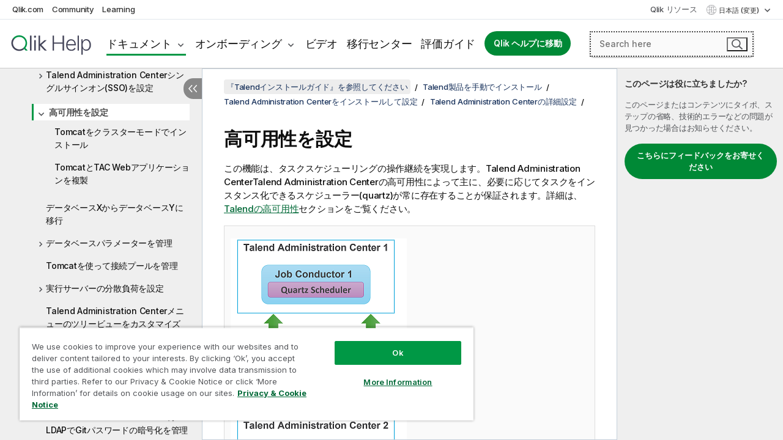

--- FILE ---
content_type: text/html; charset=utf-8
request_url: https://help.qlik.com/talend/ja-JP/installation-guide-windows/8.0/setup-ha
body_size: 62700
content:

<!DOCTYPE html>
<html lang="ja">
<head data-version="5.8.5.35">
    <meta charset="utf-8" />
    <meta name="viewport" content="width=device-width, initial-scale=1.0" />
                <meta name="DC.Type" content="concept" />
                <meta name="DC.Title" content="&#x9AD8;&#x53EF;&#x7528;&#x6027;&#x3092;&#x8A2D;&#x5B9A;" />
                <meta name="DC.Coverage" content="&#x30A4;&#x30F3;&#x30B9;&#x30C8;&#x30FC;&#x30EB;&#x3068;&#x30A2;&#x30C3;&#x30D7;&#x30B0;&#x30EC;&#x30FC;&#x30C9;" />
                <meta name="prodname" content="Qlik Talend Cloud Enterprise Edition" />
                <meta name="prodname" content="Qlik Talend Cloud Premium Edition" />
                <meta name="prodname" content="Talend Data Fabric" />
                <meta name="prodname" content="Talend MDM Platform" />
                <meta name="prodname" content="Talend Real-Time Big Data Platform" />
                <meta name="prodname" content="Talend Data Services Platform" />
                <meta name="prodname" content="Talend Big Data Platform" />
                <meta name="prodname" content="Talend Data Management Platform" />
                <meta name="prodname" content="Talend ESB" />
                <meta name="prodname" content="Talend Data Integration" />
                <meta name="prodname" content="Talend Big Data" />
                <meta name="version" content="8.0" />
                <meta name="platform" content="Talend Administration Center" />
                <meta name="platform" content="Talend Log Server" />
                <meta name="platform" content="Talend Installer" />
                <meta name="platform" content="Talend MDM Server" />
                <meta name="platform" content="Talend MDM Web UI" />
                <meta name="platform" content="Talend Studio" />
                <meta name="platform" content="Talend CommandLine" />
                <meta name="platform" content="Talend Data Stewardship" />
                <meta name="platform" content="Talend Activity Monitoring Console" />
                <meta name="platform" content="Talend Identity and Access Management" />
                <meta name="platform" content="Talend Data Preparation" />
                <meta name="platform" content="Talend JobServer" />
                <meta name="platform" content="Talend Runtime" />
                <meta name="platform" content="Talend ESB" />
                <meta name="platform" content="Talend Artifact Repository" />
                <meta name="platform" content="Talend SAP RFC Server" />
                <meta name="pageid" content="setup-ha" />
                <meta name="topics" content="Administration" />
                <meta name="topics" content="Installation/Upgrade" />
                <meta name="qlik-products" content="Talend Administration Center" />
                <meta name="persona" content="System Expert" />
                <meta name="concepts" content="&#x30A4;&#x30F3;&#x30B9;&#x30C8;&#x30FC;&#x30EB;&#x3068;&#x30A2;&#x30C3;&#x30D7;&#x30B0;&#x30EC;&#x30FC;&#x30C9;" />
                <meta name="os" content="Windows" />
        <meta name="guide-name" content="&#x300E;Talend&#x30A4;&#x30F3;&#x30B9;&#x30C8;&#x30FC;&#x30EB;&#x30AC;&#x30A4;&#x30C9;&#x300F;&#x3092;&#x53C2;&#x7167;&#x3057;&#x3066;&#x304F;&#x3060;&#x3055;&#x3044;" />
    <meta name="product" content="" />
    <meta name="version" content="8.0" />

        <script type="text/javascript" src="https://d2zcxm2u7ahqlt.cloudfront.net/5b4cc16bfe8667990b58e1df434da538/search-clients/db85c396-75a2-11ef-9c3f-0242ac12000b/an.js"></script>
    <script type="text/javascript" src="https://d2zcxm2u7ahqlt.cloudfront.net/5b4cc16bfe8667990b58e1df434da538/search-clients/db85c396-75a2-11ef-9c3f-0242ac12000b/searchbox.js"></script>
    <link rel="stylesheet" href="https://d2zcxm2u7ahqlt.cloudfront.net/5b4cc16bfe8667990b58e1df434da538/search-clients/db85c396-75a2-11ef-9c3f-0242ac12000b/searchbox.css" />


    <link rel="preconnect" href="https://fonts.googleapis.com" />
    <link rel="preconnect" href="https://fonts.gstatic.com" crossorigin="anonymous" />
    <link href="https://fonts.googleapis.com/css2?family=Inter:wght@100;200;300;400;500;600;700;800;900&display=swap" rel="stylesheet" />
    
    
    
		<link rel="canonical" href="https://help.talend.com/talend/ja-JP/installation-guide-windows/8.0" />
				<link rel="alternate" hreflang="en-us" href="https://help.talend.com/talend/en-US/installation-guide-windows/8.0/setup-ha" />
				<link rel="alternate" hreflang="fr-fr" href="https://help.talend.com/talend/fr-FR/installation-guide-windows/8.0/setup-ha" />
				<link rel="alternate" hreflang="zh-cn" href="https://help.talend.com/talend/zh-CN/installation-guide-windows/8.0/setup-ha" />
		<link rel="alternate" hreflang="x-default" href="https://help.talend.com/talend/en-US/installation-guide-windows/8.0/setup-ha" />


    <title>&#x9AD8;&#x53EF;&#x7528;&#x6027;&#x3092;&#x8A2D;&#x5B9A; |  &#x300E;Talend&#x30A4;&#x30F3;&#x30B9;&#x30C8;&#x30FC;&#x30EB;&#x30AC;&#x30A4;&#x30C9;&#x300F;&#x3092;&#x53C2;&#x7167;&#x3057;&#x3066;&#x304F;&#x3060;&#x3055;&#x3044;  &#x30D8;&#x30EB;&#x30D7;</title>
    
    

    <script type="application/ld+json">
        {
        "@context": "https://schema.org",
        "@type": "BreadcrumbList",
        "itemListElement": [
{
"@type": "ListItem",
"position": 1,
"name": "『Talendインストールガイド』を参照してください",
"item": "https://help.qlik.com/talend/ja-JP/installation-guide-windows/8.0"
},
{
"@type": "ListItem",
"position": 2,
"name": "Talend製品を手動でインストール",
"item": "https://help.qlik.com/talend/ja-JP/installation-guide-windows/8.0/installing-talend-products-manually"
},
{
"@type": "ListItem",
"position": 3,
"name": "Talend Administration Centerをインストールして設定",
"item": "https://help.qlik.com/talend/ja-JP/installation-guide-windows/8.0/installing-and-configuring-talend-administration-center"
},
{
"@type": "ListItem",
"position": 4,
"name": "Talend Administration Centerの詳細設定",
"item": "https://help.qlik.com/talend/ja-JP/installation-guide-windows/8.0/talend-administration-center-advanced-configuration"
},
{
"@type": "ListItem",
"position": 5,
"name": "高可用性を設定"
}
        ]
        }
    </script>


    
        <link rel="shortcut icon" type="image/ico" href="/talend/favicon.png?v=cYBi6b1DQtYtcF7OSPc3EOSLLSqQ-A6E_gjO45eigZw" />
        <link rel="stylesheet" href="/talend/css/styles.min.css?v=5.8.5.35" />
    
    

    
    
    


    

</head>
<body class="talend">


<script>/* <![CDATA[ */var dataLayer = [{'site':'help'}];/* ]]> */</script>
<!-- Google Tag Manager -->
<noscript><iframe src="https://www.googletagmanager.com/ns.html?id=GTM-P7VJSX"
height ="0" width ="0" style ="display:none;visibility:hidden" ></iframe></noscript>
<script>// <![CDATA[
(function(w,d,s,l,i){w[l]=w[l]||[];w[l].push({'gtm.start':
new Date().getTime(),event:'gtm.js'});var f=d.getElementsByTagName(s)[0],
j=d.createElement(s),dl=l!='dataLayer'?'&l='+l:'';j.async=true;j.src=
'//www.googletagmanager.com/gtm.js?id='+i+dl;f.parentNode.insertBefore(j,f);
})(window,document,'script','dataLayer','GTM-P7VJSX');
// ]]></script>
<!-- End Google Tag Manager -->



<input type="hidden" id="basePrefix" value="talend" />
<input type="hidden" id="baseLanguage" value="ja-JP" />
<input type="hidden" id="baseType" value="installation-guide-windows" />
<input type="hidden" id="baseVersion" value="8.0" />

    <input type="hidden" id="index" value="78" />
    <input type="hidden" id="baseUrl" value="/talend/ja-JP/installation-guide-windows/8.0" />
    


    <div id="wrap">
        
        
            

<div id="mega">
    

    

    <a href="javascript:skipToMain('main');" class="skip-button">メイン コンテンツをスキップする</a>

    <header>
        <div class="utilities">
            <ul>
                <li><a href="https://www.qlik.com/?ga-link=qlikhelp-gnav-qlikcom">Qlik.com</a></li>
                <li><a href="https://community.qlik.com/?ga-link=qlikhelp-gnav-community">Community</a></li>
                <li><a href="https://learning.qlik.com/?ga-link=qlikhelp-gnav-learning">Learning</a></li>
            </ul>

            <div class="link">
                <a href="/ja-JP/Qlik-Resources.htm">Qlik リソース</a>
            </div>

            <div class="dropdown language">
	<button  aria-controls="languages-list1" aria-expanded="false" aria-label="&#x65E5;&#x672C;&#x8A9E;&#x304C;&#x73FE;&#x5728;&#x9078;&#x629E;&#x3055;&#x308C;&#x3066;&#x3044;&#x307E;&#x3059;&#x3002;(&#x8A00;&#x8A9E;&#x30E1;&#x30CB;&#x30E5;&#x30FC;)">
		&#x65E5;&#x672C;&#x8A9E; (変更)
	</button>
	<div aria-hidden="true" id="languages-list1">

		<ul aria-label="&#x30A2;&#x30A4;&#x30C6;&#x30E0; 5 &#x500B;&#x306E;&#x30E1;&#x30CB;&#x30E5;&#x30FC;&#x3002;">
				<li><a href="/talend/en-US/installation-guide-windows/8.0/setup-ha?tr=de-DE" lang="de" tabindex="-1" rel="nofollow" aria-label="&#x30A2;&#x30A4;&#x30C6;&#x30E0; 1 / 5 &#x500B;&#x3002; Deutsch">Deutsch</a></li>
				<li><a href="/talend/en-US/installation-guide-windows/8.0/setup-ha" lang="en" tabindex="-1" rel="nofollow" aria-label="&#x30A2;&#x30A4;&#x30C6;&#x30E0; 2 / 5 &#x500B;&#x3002; English">English</a></li>
				<li><a href="/talend/fr-FR/installation-guide-windows/8.0/setup-ha" lang="fr" tabindex="-1" rel="nofollow" aria-label="&#x30A2;&#x30A4;&#x30C6;&#x30E0; 3 / 5 &#x500B;&#x3002; Fran&#xE7;ais">Fran&#xE7;ais</a></li>
				<li><a href="/talend/ja-JP/installation-guide-windows/8.0/setup-ha" lang="ja" tabindex="-1" rel="nofollow" aria-label="&#x30A2;&#x30A4;&#x30C6;&#x30E0; 4 / 5 &#x500B;&#x3002; &#x65E5;&#x672C;&#x8A9E;">&#x65E5;&#x672C;&#x8A9E;</a></li>
				<li><a href="/talend/zh-CN/installation-guide-windows/8.0/setup-ha" lang="zh" tabindex="-1" rel="nofollow" aria-label="&#x30A2;&#x30A4;&#x30C6;&#x30E0; 5 / 5 &#x500B;&#x3002; &#x4E2D;&#x6587;&#xFF08;&#x4E2D;&#x56FD;&#xFF09;">&#x4E2D;&#x6587;&#xFF08;&#x4E2D;&#x56FD;&#xFF09;</a></li>
		</ul>
	</div>
	<div class="clearfix" aria-hidden="true"></div>
</div>
        </div>

        <div class="navigation">

            <div class="mobile-close-button mobile-menu-close-button">
                <button><span class="visually-hidden">閉じる</span></button>
            </div>
            <nav>

                <div class="logo mobile">
                    <a href="/ja-JP/" class="mega-logo">
                        <img src="/talend/img/logos/Qlik-Help-2024.svg" alt="Qlik Talend ヘルプ ホーム" />
                        <span class=" external"></span>
                    </a>
                </div>

                <ul>
                    <li class="logo">
                        <a href="/ja-JP/" class="mega-logo">
                            <img src="/talend/img/logos/Qlik-Help-2024.svg" alt="Qlik Talend ヘルプ ホーム" />
                            <span class=" external"></span>
                        </a>
                    </li>

                    <li class="pushdown">
                        <a href="javascript:void(0);" class="selected" aria-controls="mega-products-list" aria-expanded="false">ドキュメント</a>
                        <div class="pushdown-list documentation-list doc-tabs " id="mega-products-list" aria-hidden="true">

                            <div class="doc-category-list">
                                <ul>
                                    <li class="doc-category-link" id="tab1"><a href="javascript:void(0);">クラウド</a></li>
                                    <li class="doc-category-link" id="tab2"><a href="javascript:void(0);">Client-Managed</a></li>
                                    <li class="doc-category-link" id="tab3"><a href="javascript:void(0);">追加のドキュメント</a></li>
                                </ul>
                            </div>

                            <a href="javascript:void(0);" class="mobile doc-category-link" id="tab1">クラウド</a>
                            <div role="tabpanel" id="tabs1_tab1_panel" class="tabpanel">
                                <div>
                                    <h2>Qlik Cloud</h2>
                                    <ul class="two">
                                        <li><a href="/ja-JP/cloud-services/">ホーム</a></li>
                                        <li><a href="/ja-JP/cloud-services/Subsystems/Hub/Content/Global_Common/HelpSites/introducing-qlik-cloud.htm">紹介</a></li>
                                        <li><a href="/ja-JP/cloud-services/csh/client/ChangeLogSaaS">Qlik Cloud の新機能</a></li>
                                        <li><a href="/ja-JP/cloud-services/Subsystems/Hub/Content/Global_Common/HelpSites/Talend-capabilities.htm">Qlik Talend Cloud について</a></li>
                                        <li><a href="/ja-JP/cloud-services/Subsystems/Hub/Content/Sense_Hub/Introduction/analyzing-data.htm">分析</a></li>
                                        <li><a href="/ja-JP/cloud-services/Subsystems/Hub/Content/Sense_Hub/DataIntegration/Introduction/Data-services.htm">データ統合</a></li>
                                        <li><a href="/ja-JP/cloud-services/Subsystems/Hub/Content/Sense_Hub/Introduction/qlik-sense-administration.htm">管理</a></li>
                                        <li><a href="/ja-JP/cloud-services/Subsystems/Hub/Content/Sense_QlikAutomation/introduction/home-automation.htm">自動化</a></li>
                                        <li><a href="https://qlik.dev/" class="see-also-link-external" target="_blank">開発</a></li>
                                    </ul>
                                </div>
                                <div>
                                    <h2>他のクラウド ソリューション</h2>
                                    <ul>
                                        <li><a href="/ja-JP/cloud-services/Content/Sense_Helpsites/Home-talend-cloud.htm">Talend Cloud</a></li>
                                        <li><a href="https://talend.qlik.dev/apis/" class="see-also-link-external" target="_blank">Talend API Portal</a></li>
                                        <li><a href="https://www.stitchdata.com/docs/" class="see-also-link-external" target="_blank">Stitch</a></li>
                                        <li><a href="/ja-JP/upsolver">Upsolver</a></li>
                                    </ul>
                                </div>
                            </div>

                            <a href="javascript:void(0);" class="mobile doc-category-link" id="tab2">Client-Managed</a>
                            <div role="tabpanel" id="tabs1_tab2_panel" class="tabpanel">
                                <div>
                                    <h2>クライアント管理 — 分析</h2>
                                    <ul class="two">
                                        <!-- client managed analytics -->
                                        <li><a tabindex="-1" href="/ja-JP/sense/Content/Sense_Helpsites/Home.htm">ユーザー向けの Qlik Sense</a></li>
                                        <li><a tabindex="-1" href="/ja-JP/sense-admin">管理者向け <span lang="en">Qlik Sense</span></a></li>
                                        <li><a tabindex="-1" href="/ja-JP/sense-developer">開発者向け <span lang="en">Qlik Sense</span></a></li>
                                        <li><a tabindex="-1" href="/ja-JP/nprinting"><span lang="en">Qlik NPrinting</span></a></li>
                                        <li><a tabindex="-1" href="/ja-JP/connectors"><span lang="en">Connectors</span></a></li>
                                        <li><a tabindex="-1" href="/ja-JP/geoanalytics"><span lang="en">Qlik GeoAnalytics</span></a></li>
                                        <li><a tabindex="-1" href="/ja-JP/alerting"><span lang="en">Qlik Alerting</span></a></li>
                                        <li><a tabindex="-1" href="/ja-JP/qlikview/Content/QV_HelpSites/Home.htm">ユーザーと管理者向けの <span lang="en">QlikView</span></a></li>
                                        <li><a tabindex="-1" href="/ja-JP/qlikview-developer">開発者向け <span lang="en">QlikView</span></a></li>
                                        <li><a tabindex="-1" href="/ja-JP/governance-dashboard"><span lang="en">Governance Dashboard</span></a></li>
                                    </ul>
                                </div>
                                <div>
                                    <h2>クライアント管理 — データ統合</h2>
                                    <ul class="two">
                                        <!-- client managed data integration -->
                                        <li><a tabindex="-1" href="/ja-JP/replicate"><span lang="en">Qlik Replicate</span></a></li>
                                        <li><a tabindex="-1" href="/ja-JP/compose"><span lang="en">Qlik Compose</span></a></li>
                                        <li><a tabindex="-1" href="/ja-JP/enterprise-manager"><span lang="en">Qlik Enterprise Manager</span></a></li>
                                        <li><a tabindex="-1" href="/ja-JP/gold-client"><span lang="en">Qlik Gold Client</span></a></li>
                                        <li><a tabindex="-1" href="/ja-JP/catalog"><span lang="en">Qlik Catalog</span></a></li>
                                        <li><a tabindex="-1" href="/ja-JP/nodegraph"><span lang="en">NodeGraph (legacy)</span></a></li>
                                        <li><a href="/talend/ja-JP/studio-user-guide/">Talend Studio</a></li>
                                        <li><a href="/talend/ja-JP/esb-developer-guide/">Talend ESB</a></li>
                                        <li><a href="/talend/ja-JP/administration-center-user-guide">Talend Administration Center</a></li>
                                        <li><a href="/talend/ja-JP/talend-data-catalog/">Talend Data Catalog</a></li>
                                        <li><a href="/talend/ja-JP/data-preparation-user-guide/8.0">Talend Data Preparation</a></li>
                                        <li><a href="/talend/ja-JP/data-stewardship-user-guide/8.0">Talend Data Stewardship</a></li>
                                    </ul>
                                </div>
                            </div>

                            <a href="javascript:void(0);" class="mobile doc-category-link" id="tab3">追加のドキュメント</a>
                            <div role="tabpanel" id="tabs1_tab3_panel" class="tabpanel">
                                <div>
                                    <h2>追加のドキュメント</h2>
                                    <ul>
                                        <li><a href="/ja-JP/archive" class="archive-link">Qlik ドキュメンテーション アーカイブ</a></li>
                                        <li><a href="/talend/ja-JP/archive" class="archive-link">Talend ドキュメンテーション アーカイブ</a></li>
                                        <li><div class="talend-logo"></div><a href="/talend/ja-JP/">Qlik Talend 製品のヘルプを検索</a></li>
                                    </ul>
                                </div>
                            </div>
                            <div class="doc-lightbox"></div>
                        </div>

                    </li>

                    <li class="pushdown">
                        <a href="javascript:void(0);" aria-controls="mega-onboarding-list" aria-expanded="false">オンボーディング</a>

                        <div class="pushdown-list documentation-list doc-tabs " id="mega-onboarding-list" aria-hidden="true">

                            <div class="doc-category-list">
                                <ul>
                                    <li class="doc-category-link" id="tab8"><a href="javascript:void(0);">分析を開始</a></li>
                                    <li class="doc-category-link" id="tab9"><a href="javascript:void(0);">データ統合を開始する</a></li>
                                </ul>
                            </div>

                            <div role="tabpanel" id="tabs1_tab8_panel" class="tabpanel">
                                <div>
                                    <h2>分析ユーザーのオンボーディング</h2>
                                    <ul class="two">
                                        <li><a tabindex="-1" href="/ja-JP/onboarding">Qlik Sense で分析を開始</a></li>

                                        <li><a tabindex="-1" href="/ja-JP/onboarding/qlik-cloud-analytics-standard"><span lang="en">Qlik Cloud Analytics Standard の管理</span></a></li>
                                        <li><a tabindex="-1" href="/ja-JP/onboarding/qlik-cloud-analytics-premium-enterprise"><span lang="en">Qlik Cloud Analytics Premium および Enterprise の管理</span></a></li>
                                        <li><a tabindex="-1" href="/ja-JP/onboarding/qlik-sense-business-admins">Qlik Sense <span lang="en">Business</span> の管理</a></li>
                                        <li><a tabindex="-1" href="/ja-JP/onboarding/qlik-sense-enterprise-saas-admins">Qlik Sense <span lang="en">Enterprise SaaS</span> の管理</a></li>
                                        <li><a tabindex="-1" href="/ja-JP/onboarding/qlik-cloud-government-admins"><span lang="en">Qlik Cloud Government を管理</span></a></li>

                                        <li><a tabindex="-1" href="/ja-JP/onboarding/qlik-sense-enterprise-windows-admins">Windows 上の <span lang="en">Qlik Sense</span> <span lang="en">Enterprise</span> の管理</a></li>
                                    </ul>
                                </div>
                            </div>
                            <div role="tabpanel" id="tabs1_tab9_panel" class="tabpanel">
                                <div>
                                    <h2>オンボーディング データ統合ユーザー</h2>
                                    <ul class="">
                                        <li><a tabindex="-1" href="/ja-JP/cloud-services/Subsystems/Hub/Content/Sense_Hub/DataIntegration/Introduction/Getting-started-QTC.htm"><span lang="en">Qlik Talend Data Integration Cloud を開始する</span></a></li>
                                        <li><a tabindex="-1" href="/talend/ja-JP/talend-cloud-getting-started/Cloud/about-talend-cloud">Talend Cloud を開始する</a></li>
                                    </ul>
                                </div>
                            </div>                            
                            <div class="doc-lightbox"></div>
                        </div>
                    </li>


                    <li><a href="/ja-JP/videos">ビデオ</a></li>

                    <li><a href="/ja-JP/migration">移行センター</a></li>

                    <li class="mega-migration"><a href="/ja-JP/evaluation-guides">評価ガイド</a></li>

                    <li class="hidden-desktop"><a href="/ja-JP/Qlik-Resources.htm">Qlik リソース</a></li>

                        
                        
                            <li><a class="button goto" href="/ja-JP/">Qlik ヘルプに移動</a></li>
                        


                    <li class="dropdown language-mobile">
	<a href="javascript:void(0);" aria-controls="languages-list2" aria-expanded="false" aria-label="&#x65E5;&#x672C;&#x8A9E;&#x304C;&#x73FE;&#x5728;&#x9078;&#x629E;&#x3055;&#x308C;&#x3066;&#x3044;&#x307E;&#x3059;&#x3002;(&#x8A00;&#x8A9E;&#x30E1;&#x30CB;&#x30E5;&#x30FC;)">
		&#x65E5;&#x672C;&#x8A9E; (変更)
	</a>
	<div aria-hidden="true" id="languages-list2">

		<ul aria-label="&#x30A2;&#x30A4;&#x30C6;&#x30E0; 5 &#x500B;&#x306E;&#x30E1;&#x30CB;&#x30E5;&#x30FC;&#x3002;">
				<li><a href="/talend/en-US/installation-guide-windows/8.0/setup-ha?tr=de-DE" lang="de" tabindex="-1" rel="nofollow" aria-label="&#x30A2;&#x30A4;&#x30C6;&#x30E0; 1 / 5 &#x500B;&#x3002; Deutsch">Deutsch</a></li>
				<li><a href="/talend/en-US/installation-guide-windows/8.0/setup-ha" lang="en" tabindex="-1" rel="nofollow" aria-label="&#x30A2;&#x30A4;&#x30C6;&#x30E0; 2 / 5 &#x500B;&#x3002; English">English</a></li>
				<li><a href="/talend/fr-FR/installation-guide-windows/8.0/setup-ha" lang="fr" tabindex="-1" rel="nofollow" aria-label="&#x30A2;&#x30A4;&#x30C6;&#x30E0; 3 / 5 &#x500B;&#x3002; Fran&#xE7;ais">Fran&#xE7;ais</a></li>
				<li><a href="/talend/ja-JP/installation-guide-windows/8.0/setup-ha" lang="ja" tabindex="-1" rel="nofollow" aria-label="&#x30A2;&#x30A4;&#x30C6;&#x30E0; 4 / 5 &#x500B;&#x3002; &#x65E5;&#x672C;&#x8A9E;">&#x65E5;&#x672C;&#x8A9E;</a></li>
				<li><a href="/talend/zh-CN/installation-guide-windows/8.0/setup-ha" lang="zh" tabindex="-1" rel="nofollow" aria-label="&#x30A2;&#x30A4;&#x30C6;&#x30E0; 5 / 5 &#x500B;&#x3002; &#x4E2D;&#x6587;&#xFF08;&#x4E2D;&#x56FD;&#xFF09;">&#x4E2D;&#x6587;&#xFF08;&#x4E2D;&#x56FD;&#xFF09;</a></li>
		</ul>
	</div>
	<div class="clearfix" aria-hidden="true"></div>
</li>
                </ul>
            </nav>

            <div class="search-container">

                <button>検索</button>
                    <div id="auto" class="su-box">
                        <div ng-controller="SearchautoController">
                            <div bind-html-compile="autocompleteHtml">
                                <span class="su-placeholder" tabindex="0">
    SearchUnify の検索をロード中<span class="su-dots"></span>
    <span class="su-support-link">
        製品に関するサポートが必要な場合は、Qlik Support にお問い合わせください。<br/>
        <a href="https://customerportal.qlik.com/knowledge" target="_blank">Qlik Customer Portal</a>
    </span>
</span>
                            </div>
                        </div>
                    </div>
            </div>



            <button class="mobile-menu-button">メニュー</button>
        </div>


    </header>

    <div class="search-box mobile">
        <div class="search-cancel">
            <button><span class="visually-hidden">閉じる</span></button>
        </div>
            <span class="su-placeholder" tabindex="0">
    SearchUnify の検索をロード中<span class="su-dots"></span>
    <span class="su-support-link">
        製品に関するサポートが必要な場合は、Qlik Support にお問い合わせください。<br/>
        <a href="https://customerportal.qlik.com/knowledge" target="_blank">Qlik Customer Portal</a>
    </span>
</span>
    </div>
    

</div>



        <div class="main ">
                

            <div class="container content">
                <div class="navigation-pane col-3">
                    <button class="hide-toc" aria-label="&#x76EE;&#x6B21;&#x3092;&#x975E;&#x8868;&#x793A;&#x306B;&#x3059;&#x308B;" data-text-hide="目次を非表示にする" data-text-show="目次を表示する"></button>
                    
                    
        <aside class="navigation">
            <div class="tree-header">
                <div class="header-items">
                    <div class="content-button open">
                        <button class="button" aria-label="目次を表示する"></button>
                    </div>
                    <div class="content-button close">
                        <button class="button" aria-label="目次を非表示にする"></button>
                    </div>

                        <div class="website-name">
        <h2 id="website-name-header" class="installation-guide-windows">
            <a href="/talend/ja-JP/installation-guide-windows/8.0/" lang="en">
『Talendインストールガイド』を参照してください            </a>

        </h2>
    </div>


                    <div class="navigation-help" aria-label="次のナビゲーション領域はツリー表示になっています。tab キーを使ってツリー上を移動し、右矢印および左矢印キーを使って分岐を広げます。"><p>移動</p></div>

                </div>
            </div>
            <input type="hidden" id="version-name" value="8.0" />

            <div class="version-selector dropdown mini">
                <button aria-controls="ws-ja-JP-installation-guide-windows-8_0" aria-label="8.0&#x304C;&#x73FE;&#x5728;&#x9078;&#x629E;&#x3055;&#x308C;&#x3066;&#x3044;&#x307E;&#x3059;&#x3002;(Version menu)" aria-expanded="false">  
                    8.0<span class="version-help"> (変更)</span>
                </button>
                <ul id="ws-ja-JP-installation-guide-windows-8_0" aria-hidden="true" aria-label="&#x30A2;&#x30A4;&#x30C6;&#x30E0; 2 &#x500B;&#x306E;&#x30E1;&#x30CB;&#x30E5;&#x30FC;&#x3002;">

                        <li><a tabindex="-1" aria-label="&#x30A2;&#x30A4;&#x30C6;&#x30E0; 1 / 2 &#x500B;&#x3002; Cloud" href="/talend/ja-JP/installation-guide-windows/Cloud/setup-ha?ver=8" rel="nofollow">Cloud</a></li>
                        <li><a tabindex="-1" aria-label="&#x30A2;&#x30A4;&#x30C6;&#x30E0; 2 / 2 &#x500B;&#x3002; 8.0" href="/talend/ja-JP/installation-guide-windows/8.0/setup-ha?ver=38" rel="nofollow">8.0</a></li>

                </ul>
            </div>
    <div class="version-selector dropdown mini">
        <button aria-controls="variant-installation-guide-windows" aria-label="" aria-expanded="false">Windows</button>
        <ul id="variant-installation-guide-windows" aria-label="">
                <li><a href="/talend/ja-JP/installation-guide-linux/8.0/setup-ha" lang="en">Linux</a></li>
                <li><a href="/talend/ja-JP/installation-guide-mac/8.0" lang="en">Mac</a></li>
                <li><a href="/talend/ja-JP/installation-guide-windows/8.0/setup-ha" lang="en">Windows</a></li>
        </ul>
    </div>


            <button class="horizontal-nav-close-button">Back</button>
            <nav>
                		<ul role=tree id=tree0 aria-labelledby=website-name-header tabindex=0>
		<li role="treeitem" id="tocitem-1" data-index="1"  aria-labelledby="tocitem-1">
            <a href="/talend/ja-JP/installation-guide-windows/8.0/about-this-installation-guide">&#x3053;&#x306E;&#x30AC;&#x30A4;&#x30C9;&#x306B;&#x3064;&#x3044;&#x3066;</a>
			
        </li>
		<li role="treeitem" id="tocitem-2" data-index="2"  aria-expanded="false" aria-labelledby="tocitem-2">
                <div class="toggle" aria-hidden="true"></div>
            <a href="/talend/ja-JP/installation-guide-windows/8.0/talend-subscription-installation-prerequisites">&#x30AA;&#x30F3;&#x30D7;&#x30EC;&#x30DF;&#x30B9;&#x306E;&#x30A4;&#x30F3;&#x30B9;&#x30C8;&#x30FC;&#x30EB;&#x8981;&#x4EF6;</a>
			
        </li>
		<li role="treeitem" id="tocitem-29" data-index="29"  aria-expanded="false" aria-labelledby="tocitem-29">
                <div class="toggle" aria-hidden="true"></div>
            <a href="/talend/ja-JP/installation-guide-windows/8.0/installing-talend-installers">Talend Installer&#x3092;&#x4F7F;&#x3063;&#x3066;Talend&#x88FD;&#x54C1;&#x3092;&#x30A4;&#x30F3;&#x30B9;&#x30C8;&#x30FC;&#x30EB;</a>
			
        </li>
		<li role="treeitem" id="tocitem-45" data-index="45"  aria-expanded="true" aria-labelledby="tocitem-45">
                <div class="toggle" aria-hidden="true"></div>
            <a href="/talend/ja-JP/installation-guide-windows/8.0/installing-talend-products-manually">Talend&#x88FD;&#x54C1;&#x3092;&#x624B;&#x52D5;&#x3067;&#x30A4;&#x30F3;&#x30B9;&#x30C8;&#x30FC;&#x30EB;</a>
			
		<ul role=group class=cloud aria-labelledby=tocitem-78>
		<li role="treeitem" id="tocitem-46" data-index="46"  aria-labelledby="tocitem-46">
            <a href="/talend/ja-JP/installation-guide-windows/8.0/installing-and-configuring-git">Git&#x3092;&#x30A4;&#x30F3;&#x30B9;&#x30C8;&#x30FC;&#x30EB;&#x3057;&#x3066;&#x8A2D;&#x5B9A;</a>
			
        </li>
		<li role="treeitem" id="tocitem-47" data-index="47"  aria-expanded="true" aria-labelledby="tocitem-47">
                <div class="toggle" aria-hidden="true"></div>
            <a href="/talend/ja-JP/installation-guide-windows/8.0/installing-and-configuring-talend-administration-center">Talend Administration Center&#x3092;&#x30A4;&#x30F3;&#x30B9;&#x30C8;&#x30FC;&#x30EB;&#x3057;&#x3066;&#x8A2D;&#x5B9A;</a>
			
		<ul role=group class=cloud aria-labelledby=tocitem-78>
		<li role="treeitem" id="tocitem-48" data-index="48"  aria-expanded="false" aria-labelledby="tocitem-48">
                <div class="toggle" aria-hidden="true"></div>
            <a href="/talend/ja-JP/installation-guide-windows/8.0/recommendations-about-environment-and-configuration-for-tac">Talend Administration Center&#x306E;&#x74B0;&#x5883;&#x3068;&#x8A2D;&#x5B9A;&#x306B;&#x95A2;&#x3059;&#x308B;&#x63A8;&#x5968;&#x4E8B;&#x9805;</a>
			
        </li>
		<li role="treeitem" id="tocitem-51" data-index="51"  aria-expanded="false" aria-labelledby="tocitem-51">
                <div class="toggle" aria-hidden="true"></div>
            <a href="/talend/ja-JP/installation-guide-windows/8.0/deploying-talend-administration-center-on-an-application-server">&#x30A2;&#x30D7;&#x30EA;&#x30B1;&#x30FC;&#x30B7;&#x30E7;&#x30F3;&#x30B5;&#x30FC;&#x30D0;&#x30FC;&#x306B;Talend Administration Center&#x3092;&#x30C7;&#x30D7;&#x30ED;&#x30A4;</a>
			
        </li>
		<li role="treeitem" id="tocitem-55" data-index="55"  aria-expanded="false" aria-labelledby="tocitem-55">
                <div class="toggle" aria-hidden="true"></div>
            <a href="/talend/ja-JP/installation-guide-windows/8.0/talend-administration-center-basic-configuration">Talend Administration Center&#x306E;&#x57FA;&#x672C;&#x8A2D;&#x5B9A;</a>
			
        </li>
		<li role="treeitem" id="tocitem-72" data-index="72"  aria-expanded="true" aria-labelledby="tocitem-72">
                <div class="toggle" aria-hidden="true"></div>
            <a href="/talend/ja-JP/installation-guide-windows/8.0/talend-administration-center-advanced-configuration">Talend Administration Center&#x306E;&#x8A73;&#x7D30;&#x8A2D;&#x5B9A;</a>
			
		<ul role=group class=cloud aria-labelledby=tocitem-78>
		<li role="treeitem" id="tocitem-73" data-index="73"  aria-expanded="false" aria-labelledby="tocitem-73">
                <div class="toggle" aria-hidden="true"></div>
            <a href="/talend/ja-JP/installation-guide-windows/8.0/setting-up-talend-administration-center-single-sign-on-sso">Talend Administration Center&#x30B7;&#x30F3;&#x30B0;&#x30EB;&#x30B5;&#x30A4;&#x30F3;&#x30AA;&#x30F3;(SSO)&#x3092;&#x8A2D;&#x5B9A;</a>
			
        </li>
		<li role="treeitem" id="tocitem-78" data-index="78"  aria-expanded="true" class="active" aria-labelledby="tocitem-78">
                <div class="toggle" aria-hidden="true"></div>
            <a href="/talend/ja-JP/installation-guide-windows/8.0/setup-ha">&#x9AD8;&#x53EF;&#x7528;&#x6027;&#x3092;&#x8A2D;&#x5B9A;</a>
			
		<ul role=group class=cloud aria-labelledby=tocitem-78>
		<li role="treeitem" id="tocitem-79" data-index="79"  aria-labelledby="tocitem-79">
            <a href="/talend/ja-JP/installation-guide-windows/8.0/installing-tomcat-in-cluster-mode">Tomcat&#x3092;&#x30AF;&#x30E9;&#x30B9;&#x30BF;&#x30FC;&#x30E2;&#x30FC;&#x30C9;&#x3067;&#x30A4;&#x30F3;&#x30B9;&#x30C8;&#x30FC;&#x30EB;</a>
			
        </li>
		<li role="treeitem" id="tocitem-80" data-index="80"  aria-labelledby="tocitem-80">
            <a href="/talend/ja-JP/installation-guide-windows/8.0/duplicating-tomcat-and-tac-web-application">Tomcat&#x3068;TAC Web&#x30A2;&#x30D7;&#x30EA;&#x30B1;&#x30FC;&#x30B7;&#x30E7;&#x30F3;&#x3092;&#x8907;&#x88FD;</a>
			
        </li>
        </ul>        </li>
		<li role="treeitem" id="tocitem-81" data-index="81"  aria-labelledby="tocitem-81">
            <a href="/talend/ja-JP/installation-guide-windows/8.0/migrating-database-x-to-database-y">&#x30C7;&#x30FC;&#x30BF;&#x30D9;&#x30FC;&#x30B9;X&#x304B;&#x3089;&#x30C7;&#x30FC;&#x30BF;&#x30D9;&#x30FC;&#x30B9;Y&#x306B;&#x79FB;&#x884C;</a>
			
        </li>
		<li role="treeitem" id="tocitem-82" data-index="82"  aria-expanded="false" aria-labelledby="tocitem-82">
                <div class="toggle" aria-hidden="true"></div>
            <a href="/talend/ja-JP/installation-guide-windows/8.0/managing-database-parameters">&#x30C7;&#x30FC;&#x30BF;&#x30D9;&#x30FC;&#x30B9;&#x30D1;&#x30E9;&#x30E1;&#x30FC;&#x30BF;&#x30FC;&#x3092;&#x7BA1;&#x7406;</a>
			
        </li>
		<li role="treeitem" id="tocitem-86" data-index="86"  aria-labelledby="tocitem-86">
            <a href="/talend/ja-JP/installation-guide-windows/8.0/managing-connection-pool-via-tomcat">Tomcat&#x3092;&#x4F7F;&#x3063;&#x3066;&#x63A5;&#x7D9A;&#x30D7;&#x30FC;&#x30EB;&#x3092;&#x7BA1;&#x7406;</a>
			
        </li>
		<li role="treeitem" id="tocitem-87" data-index="87"  aria-expanded="false" aria-labelledby="tocitem-87">
                <div class="toggle" aria-hidden="true"></div>
            <a href="/talend/ja-JP/installation-guide-windows/8.0/configuring-load-balancing-of-execution-servers">&#x5B9F;&#x884C;&#x30B5;&#x30FC;&#x30D0;&#x30FC;&#x306E;&#x5206;&#x6563;&#x8CA0;&#x8377;&#x3092;&#x8A2D;&#x5B9A;</a>
			
        </li>
		<li role="treeitem" id="tocitem-92" data-index="92"  aria-labelledby="tocitem-92">
            <a href="/talend/ja-JP/installation-guide-windows/8.0/customizing-talend-administration-center-menu-tree-view">Talend Administration Center&#x30E1;&#x30CB;&#x30E5;&#x30FC;&#x306E;&#x30C4;&#x30EA;&#x30FC;&#x30D3;&#x30E5;&#x30FC;&#x3092;&#x30AB;&#x30B9;&#x30BF;&#x30DE;&#x30A4;&#x30BA;</a>
			
        </li>
		<li role="treeitem" id="tocitem-93" data-index="93"  aria-labelledby="tocitem-93">
            <a href="/talend/ja-JP/installation-guide-windows/8.0/configuring-talend-administration-center-login-delay">Talend Administration Center&#x30ED;&#x30B0;&#x30A4;&#x30F3;&#x9045;&#x5EF6;&#x3092;&#x8A2D;&#x5B9A;</a>
			
        </li>
		<li role="treeitem" id="tocitem-94" data-index="94"  aria-labelledby="tocitem-94">
            <a href="/talend/ja-JP/installation-guide-windows/8.0/config-ldap-for-tac">Talend Administration Center&#x7528;&#x306B;LDAP/LDAPS&#x3092;&#x8A2D;&#x5B9A;</a>
			
        </li>
		<li role="treeitem" id="tocitem-95" data-index="95"  aria-labelledby="tocitem-95">
            <a href="/talend/ja-JP/installation-guide-windows/8.0/managing-git-passwords-encryption-in-ldap-for-tac-resolution">Talend Administration Center&#x306E;LDAP&#x3067;Git&#x30D1;&#x30B9;&#x30EF;&#x30FC;&#x30C9;&#x306E;&#x6697;&#x53F7;&#x5316;&#x3092;&#x7BA1;&#x7406;</a>
			
        </li>
		<li role="treeitem" id="tocitem-96" data-index="96"  aria-expanded="false" aria-labelledby="tocitem-96">
                <div class="toggle" aria-hidden="true"></div>
            <a href="/talend/ja-JP/installation-guide-windows/8.0/config-ssl-for-tac">Talend Administration Center&#x3068;&#x30AF;&#x30E9;&#x30A4;&#x30A2;&#x30F3;&#x30C8;&#x30A2;&#x30D7;&#x30EA;&#x30B1;&#x30FC;&#x30B7;&#x30E7;&#x30F3;&#x306B;SSL&#x3092;&#x8A2D;&#x5B9A;</a>
			
        </li>
		<li role="treeitem" id="tocitem-104" data-index="104"  aria-labelledby="tocitem-104">
            <a href="/talend/ja-JP/installation-guide-windows/8.0/setting-custom-key-for-encryption">&#x6697;&#x53F7;&#x5316;&#x7528;&#x30AB;&#x30B9;&#x30BF;&#x30E0;&#x30AD;&#x30FC;&#x306E;&#x8A2D;&#x5B9A;</a>
			
        </li>
		<li role="treeitem" id="tocitem-105" data-index="105"  aria-labelledby="tocitem-105">
            <a href="/talend/ja-JP/installation-guide-windows/8.0/enabling-browser-cache-in-talend-administration-center">Talend Administration Center&#x3067;&#x30D6;&#x30E9;&#x30A6;&#x30B6;&#x30FC;&#x30AD;&#x30E3;&#x30C3;&#x30B7;&#x30E5;&#x3092;&#x6709;&#x52B9;&#x5316;</a>
			
        </li>
		<li role="treeitem" id="tocitem-106" data-index="106"  aria-labelledby="tocitem-106">
            <a href="/talend/ja-JP/installation-guide-windows/8.0/enabling-second-level-cache-in-talend-administration-center">Talend Administration Center&#x3067;&#x7B2C;2&#x30EC;&#x30D9;&#x30EB;&#x306E;&#x30AD;&#x30E3;&#x30B7;&#x30E5;&#x3092;&#x6709;&#x52B9;&#x5316;</a>
			
        </li>
		<li role="treeitem" id="tocitem-107" data-index="107"  aria-labelledby="tocitem-107">
            <a href="/talend/ja-JP/installation-guide-windows/8.0/setting-secure-attribute-on-session-cookie">&#x30BB;&#x30C3;&#x30B7;&#x30E7;&#x30F3;&#x30AF;&#x30C3;&#x30AD;&#x30FC;&#x306B;&#x30BB;&#x30AD;&#x30E5;&#x30A2;&#x306A;&#x5C5E;&#x6027;&#x3092;&#x8A2D;&#x5B9A;</a>
			
        </li>
		<li role="treeitem" id="tocitem-108" data-index="108"  aria-labelledby="tocitem-108">
            <a href="/talend/ja-JP/installation-guide-windows/8.0/enabling-http-strict-transport-security">HTTP Strict Transport Security&#x3092;&#x6709;&#x52B9;&#x5316;</a>
			
        </li>
        </ul>        </li>
        </ul>        </li>
		<li role="treeitem" id="tocitem-109" data-index="109"  aria-expanded="false" aria-labelledby="tocitem-109">
                <div class="toggle" aria-hidden="true"></div>
            <a href="/talend/ja-JP/installation-guide-windows/8.0/install-iam">Talend Identity and Access Management&#x3092;&#x30A4;&#x30F3;&#x30B9;&#x30C8;&#x30FC;&#x30EB;&#x3057;&#x3066;&#x8A2D;&#x5B9A;</a>
			
        </li>
		<li role="treeitem" id="tocitem-122" data-index="122"  aria-expanded="false" aria-labelledby="tocitem-122">
                <div class="toggle" aria-hidden="true"></div>
            <a href="/talend/ja-JP/installation-guide-windows/8.0/install-config-artifact-repo">&#x5916;&#x90E8;&#x30E2;&#x30B8;&#x30E5;&#x30FC;&#x30EB;&#x3068;&#x30BD;&#x30D5;&#x30C8;&#x30A6;&#x30A7;&#x30A2;&#x30A2;&#x30C3;&#x30D7;&#x30C7;&#x30FC;&#x30C8;&#x3092;&#x5171;&#x6709;&#x3059;&#x308B;&#x305F;&#x3081;&#x306B;&#x30A2;&#x30FC;&#x30C6;&#x30A3;&#x30D5;&#x30A1;&#x30AF;&#x30C8;&#x30EA;&#x30DD;&#x30B8;&#x30C8;&#x30EA;&#x30FC;&#x30A4;&#x30F3;&#x30B9;&#x30C8;&#x30FC;&#x30EB;&#x3057;&#x3066;&#x8A2D;&#x5B9A;</a>
			
        </li>
		<li role="treeitem" id="tocitem-125" data-index="125"  aria-expanded="false" aria-labelledby="tocitem-125">
                <div class="toggle" aria-hidden="true"></div>
            <a href="/talend/ja-JP/installation-guide-windows/8.0/install-config-jobserver">Talend JobServer&#x3092;&#x30A4;&#x30F3;&#x30B9;&#x30C8;&#x30FC;&#x30EB;&#x3057;&#x3066;&#x8A2D;&#x5B9A;</a>
			
        </li>
		<li role="treeitem" id="tocitem-144" data-index="144"  aria-expanded="false" aria-labelledby="tocitem-144">
                <div class="toggle" aria-hidden="true"></div>
            <a href="/talend/ja-JP/installation-guide-windows/8.0/install-runtime">Talend Runtime&#x3092;&#x30A4;&#x30F3;&#x30B9;&#x30C8;&#x30FC;&#x30EB;</a>
			
        </li>
		<li role="treeitem" id="tocitem-152" data-index="152"  aria-expanded="false" aria-labelledby="tocitem-152">
                <div class="toggle" aria-hidden="true"></div>
            <a href="/talend/ja-JP/installation-guide-windows/8.0/installing-and-configuring-talend-logging-modules">Talend&#x30ED;&#x30AE;&#x30F3;&#x30B0;&#x30E2;&#x30B8;&#x30E5;&#x30FC;&#x30EB;&#x3092;&#x30A4;&#x30F3;&#x30B9;&#x30C8;&#x30FC;&#x30EB;&#x3057;&#x3066;&#x8A2D;&#x5B9A;(&#x975E;&#x63A8;&#x5968;)</a>
			
        </li>
		<li role="treeitem" id="tocitem-155" data-index="155"  aria-expanded="false" aria-labelledby="tocitem-155">
                <div class="toggle" aria-hidden="true"></div>
            <a href="/talend/ja-JP/installation-guide-windows/8.0/setting-up-update-repositories-for-studio-and-ci">Talend Studio&#x3068;&#x7D99;&#x7D9A;&#x7684;&#x30A4;&#x30F3;&#x30C6;&#x30B0;&#x30EC;&#x30FC;&#x30B7;&#x30E7;&#x30F3;&#x306E;&#x30A2;&#x30C3;&#x30D7;&#x30C7;&#x30FC;&#x30C8;&#x30EA;&#x30DD;&#x30B8;&#x30C8;&#x30EA;&#x30FC;&#x3092;&#x8A2D;&#x5B9A;</a>
			
        </li>
		<li role="treeitem" id="tocitem-158" data-index="158"  aria-expanded="false" aria-labelledby="tocitem-158">
                <div class="toggle" aria-hidden="true"></div>
            <a href="/talend/ja-JP/installation-guide-windows/8.0/install-studio-cloud">Talend Studio&#x3092;&#x30A4;&#x30F3;&#x30B9;&#x30C8;&#x30FC;&#x30EB;&#x304A;&#x3088;&#x3073;&#x30A2;&#x30C3;&#x30D7;&#x30C7;&#x30FC;&#x30C8;</a>
			
        </li>
		<li role="treeitem" id="tocitem-185" data-index="185"  aria-expanded="false" aria-labelledby="tocitem-185">
                <div class="toggle" aria-hidden="true"></div>
            <a href="/talend/ja-JP/installation-guide-windows/8.0/installing-and-configuring-talend-esb">Talend ESB&#x3092;&#x30A4;&#x30F3;&#x30B9;&#x30C8;&#x30FC;&#x30EB;&#x3057;&#x3066;&#x8A2D;&#x5B9A;</a>
			
        </li>
		<li role="treeitem" id="tocitem-210" data-index="210"  aria-expanded="false" aria-labelledby="tocitem-210">
                <div class="toggle" aria-hidden="true"></div>
            <a href="/talend/ja-JP/installation-guide-windows/8.0/installing-and-configuring-talend-sap-rfc-server">Talend SAP RFC Server&#x3092;&#x30A4;&#x30F3;&#x30B9;&#x30C8;&#x30FC;&#x30EB;&#x3057;&#x3066;&#x8A2D;&#x5B9A;</a>
			
        </li>
		<li role="treeitem" id="tocitem-223" data-index="223"  aria-expanded="false" aria-labelledby="tocitem-223">
                <div class="toggle" aria-hidden="true"></div>
            <a href="/talend/ja-JP/installation-guide-windows/8.0/installing-and-configuring-talend-dictionary-service">Talend Dictionary Service&#x3092;&#x30A4;&#x30F3;&#x30B9;&#x30C8;&#x30FC;&#x30EB;&#x3057;&#x3066;&#x8A2D;&#x5B9A;</a>
			
        </li>
		<li role="treeitem" id="tocitem-234" data-index="234"  aria-expanded="false" aria-labelledby="tocitem-234">
                <div class="toggle" aria-hidden="true"></div>
            <a href="/talend/ja-JP/installation-guide-windows/8.0/installing-and-configuring-talend-data-preparation">Talend Data Preparation&#x3092;&#x30A4;&#x30F3;&#x30B9;&#x30C8;&#x30FC;&#x30EB;&#x3057;&#x3066;&#x8A2D;&#x5B9A;</a>
			
        </li>
		<li role="treeitem" id="tocitem-250" data-index="250"  aria-expanded="false" aria-labelledby="tocitem-250">
                <div class="toggle" aria-hidden="true"></div>
            <a href="/talend/ja-JP/installation-guide-windows/8.0/installing-and-configuring-talend-data-stewardship">Talend Data Stewardship&#x3092;&#x30A4;&#x30F3;&#x30B9;&#x30C8;&#x30FC;&#x30EB;&#x3057;&#x3066;&#x8A2D;&#x5B9A;</a>
			
        </li>
        </ul>        </li>
		<li role="treeitem" id="tocitem-263" data-index="263"  aria-expanded="false" aria-labelledby="tocitem-263">
                <div class="toggle" aria-hidden="true"></div>
            <a href="/talend/ja-JP/installation-guide-windows/8.0/uninstalling-talend-products">Talend&#x88FD;&#x54C1;&#x3092;&#x30A2;&#x30F3;&#x30A4;&#x30F3;&#x30B9;&#x30C8;&#x30FC;&#x30EB;</a>
			
        </li>
		<li role="treeitem" id="tocitem-267" data-index="267"  aria-expanded="false" aria-labelledby="tocitem-267">
                <div class="toggle" aria-hidden="true"></div>
            <a href="/talend/ja-JP/installation-guide-windows/8.0/?id=267">&#x4ED8;&#x9332;</a>
			
        </li>
        </ul>
            </nav>
        </aside>
                    
                </div>

                    <aside class="page-actions" role="complementary" tabindex="0">
                        <div class="fix-loc qcs" tabindex="-1">
                                <header>&#x9AD8;&#x53EF;&#x7528;&#x6027;&#x3092;&#x8A2D;&#x5B9A;</header>                                


                            

                                <div class="third-col-section">
                                    <h2>&#x3053;&#x306E;&#x30DA;&#x30FC;&#x30B8;&#x306F;&#x5F79;&#x306B;&#x7ACB;&#x3061;&#x307E;&#x3057;&#x305F;&#x304B;?</h2>
                                     <p>このページまたはコンテンツにタイポ、ステップの省略、技術的エラーなどの問題が見つかった場合はお知らせください。</p>
                                    <p><button class="search-feedback-button button light">こちらにフィードバックをお寄せください</button></p>
                                </div>

                            
                        </div>
                    </aside>
                
                <main class="col-offset-3 col-7" id="main" tabindex="0">



                    <div class="article">
                        
                        
                        

                        	<div class="search-feedback-wrapper" id="feedback-wrapper">
	<div class="search-feedback-box hidden" id="feedback-frame" tabindex="0">
		<div class="box-heading">こちらにフィードバックをお寄せください</div>
		<div class="form">
			
	<div class="qualtrics-box" id="customer-feedback"></div>
	
		<script>window.qualtricsUrl='https://survey.qlik.com/jfe/form/SV_e2SBTABzdJ0lnxQ?Q_CHL=si&amp;Q_CanScreenCapture=1&Q_Language=JA&HelpURL=https://help.qlik.com/talend/ja-JP/installation-guide-windows/8.0/setup-ha';</script>
	
	

		</div>
		<span><a href="javascript:void(0)" class="search-feedback-close" aria-label="閉じる" role="button"><img alt="フィードバック ウィジェットを閉じる" src="/talend/img/nav/close-white.svg" /></a></span>
	</div>
	</div>
	

    <div role="navigation" id="breadcrumb" aria-label="階層リンク" class="breadcrumb">

        <ol>
                <li><a href="/talend/ja-JP/installation-guide-windows/8.0" class="version-link">&#x300E;Talend&#x30A4;&#x30F3;&#x30B9;&#x30C8;&#x30FC;&#x30EB;&#x30AC;&#x30A4;&#x30C9;&#x300F;&#x3092;&#x53C2;&#x7167;&#x3057;&#x3066;&#x304F;&#x3060;&#x3055;&#x3044;</a></li>

                    <li><a href="/talend/ja-JP/installation-guide-windows/8.0/installing-talend-products-manually">Talend&#x88FD;&#x54C1;&#x3092;&#x624B;&#x52D5;&#x3067;&#x30A4;&#x30F3;&#x30B9;&#x30C8;&#x30FC;&#x30EB;</a></li>
                    <li><a href="/talend/ja-JP/installation-guide-windows/8.0/installing-and-configuring-talend-administration-center">Talend Administration Center&#x3092;&#x30A4;&#x30F3;&#x30B9;&#x30C8;&#x30FC;&#x30EB;&#x3057;&#x3066;&#x8A2D;&#x5B9A;</a></li>
                    <li><a href="/talend/ja-JP/installation-guide-windows/8.0/talend-administration-center-advanced-configuration">Talend Administration Center&#x306E;&#x8A73;&#x7D30;&#x8A2D;&#x5B9A;</a></li>
        </ol>
    </div>

	<div id="topicContent">
		<div>

   <h1 class="title topictitle1" id="ariaid-title1">高可用性を設定</h1>

   
  
   
   <div><div class="availability-container"><div class="availability-tag"></div></div><p class="shortdesc">この機能は、タスクスケジューリングの操作継続を実現します。<span class="keyword">Talend Administration Center</span>Talend Administration Centerの高可用性によって主に、必要に応じてタスクをインスタンス化できるスケジューラー(quartz)が常に存在することが保証されます。詳細は、<a class="xref" href="talend-high-availability">Talendの高可用性</a>セクションをご覧ください。</p>
<div class="p"><figure class="fig fignone">             <img src="/talend/ja-JP/installation-guide-windows/8.0/Content/Resources/images/High_availability_diagram_for_TAC-2.png" alt="高可用性で設定されたTalend Administration Centerのアーキテクチャー図" />          </figure>
</div>

      <p class="p">Quartzクラスターはアクティブ - アクティブ設定であるため、どの<span class="keyword">Talend Administration Center</span>ノードでもスケジュールに従ってジョブをインスタンス化できる能力があります。</p>

      <p class="p">クォーツクラスター設定は、<span class="keyword">Talend Administration Center</span> Webアプリケーションの高可用性とは異なります。</p>

      <p class="p">プライマリおよびセカンダリの<span class="keyword">Talend Administration Center</span>の両方がアクティブとして設定され稼働している必要がありますが、一度に使用されるノードは1つだけです。</p>

      <p class="p">プライマリノードがフェイルオーバーデバイスで使用される場合、セカンダリノードもフェイルオーバーとして設定されることが必要です。つまり、プライマリーノードがダウンした場合、フェイルオーバーデバイスはセカンダリーノードにリダイレクトします。</p>

      <p class="p">フェイルオーバーデバイスの主なユースケースは、サードパーティのスケジューラーを使って<span class="keyword">Talend Administration Center</span> MetaServlet (API)経由でジョブをトリガーする場合です。<span class="keyword">Talend Administration Center</span> WebアプリケーションとMetaServlet (またはそのいずれか)の高可用性が必要とされる場合は、ネットワークフェイルオーバーデバイス(ロードバランサー/プロキシなど)を使えばアクティブ - パッシブの利用が可能となります。</p>


      </div>

  
<div class="related-links">
<h3 class="inthissection">このセクション内</h3><ul class="ullinks"><li class="link ulchildlink"><a href="/talend/ja-JP/installation-guide-windows/8.0/installing-tomcat-in-cluster-mode">Tomcatをクラスターモードでインストール</a></li><li class="link ulchildlink"><a href="/talend/ja-JP/installation-guide-windows/8.0/duplicating-tomcat-and-tac-web-application">TomcatとTAC Webアプリケーションを複製</a></li></ul>


</div></div>
        
        
	</div>
<div id="video-box">
	<div class="wrapper">
		<div class="close"></div>
		<div id="ytplayer"></div>
	</div>
</div>


                    </div>
                    <div class="search-extras regular hidden-desktop">
                            <h2 id="customerfeedback">このページは役に立ちましたか?</h2>
                            <p>このページまたはコンテンツにタイポ、ステップの省略、技術的エラーなどの問題が見つかった場合はお知らせください。</p> 
                            <div class="search-feedback"><a href="#" class="search-feedback-button" onclick="return false;" aria-label="こちらにフィードバックをお寄せください" tabindex="0">こちらにフィードバックをお寄せください</a></div>
                        </div>
                    
	<nav class="next-nav">

		<span class="previous-topic">
			<a href="/talend/ja-JP/installation-guide-windows/8.0/defining-emergency-user-for-talend-administration-center" aria-label="&#x524D;&#x306E;&#x30C8;&#x30D4;&#x30C3;&#x30AF;: Talend Administration Center&#x7528;&#x306B;&#x7DCA;&#x6025;&#x30E6;&#x30FC;&#x30B6;&#x30FC;&#x3092;&#x5B9A;&#x7FA9;">
				<span class="direction-label" aria-hidden="true">前のトピック</span>
				<span class="title-label" aria-hidden="true">Talend Administration Center&#x7528;&#x306B;&#x7DCA;&#x6025;&#x30E6;&#x30FC;&#x30B6;&#x30FC;&#x3092;&#x5B9A;&#x7FA9;</span>
			</a>
		</span>

		<span class="next-topic">
			<a href="/talend/ja-JP/installation-guide-windows/8.0/installing-tomcat-in-cluster-mode" aria-label="&#x6B21;&#x306E;&#x30C8;&#x30D4;&#x30C3;&#x30AF;: Tomcat&#x3092;&#x30AF;&#x30E9;&#x30B9;&#x30BF;&#x30FC;&#x30E2;&#x30FC;&#x30C9;&#x3067;&#x30A4;&#x30F3;&#x30B9;&#x30C8;&#x30FC;&#x30EB;">
				<span class="direction-label" aria-hidden="true">次のトピック</span>
				<span class="title-label" aria-hidden="true">Tomcat&#x3092;&#x30AF;&#x30E9;&#x30B9;&#x30BF;&#x30FC;&#x30E2;&#x30FC;&#x30C9;&#x3067;&#x30A4;&#x30F3;&#x30B9;&#x30C8;&#x30FC;&#x30EB;</span>
			</a>
		</span>
	</nav>

                    <div class="row">                        
                        


<a href="javascript:void(0);" id="toptop" aria-label="Go to the top of the page"></a>

<footer class="flare" tabindex="-1">

	<div class="row">
		<div class="footerbox">
			<div class="col-3">
				<h2>リソース</h2>
				<ul class="link-list">
						<li>
		<a href="https://www.youtube.com/channel/UCFxZPr8pHfZS0n3jxx74rpA?gl=JP&hl=ja">Qlik ヘルプ ビデオ</a>
	</li>

						<li>
		<a href="https://qlik.dev/">Qlik Developer</a>
	</li>

						<li>
		<a href="https://www.qlik.com/ja-jp/services/training">トレーニング</a>
	</li>

						<li>
		<a href="https://learning.qlik.com">Qlik 学習</a>
	</li>

						<li>
		<a href="https://customerportal.qlik.com/">Qlik Customer Portal</a>
	</li>

						<li>
		<a href="https://www.qlik.com/ja-jp/resource-library">リソース ライブラリ</a>
	</li>

				</ul>
			</div>
			<div class="col-3">
				<h2>製品案内</h2>
				<h3>データ統合とデータ品質</h3>
				<ul class="link-list">
						<li>
		<a href="https://www.qlik.com/us/products/qlik-talend-data-integration-and-quality">Qlik Talend</a>
	</li>

						<li>
		<a href="https://www.qlik.com/us/products/qlik-talend-cloud">Qlik Talend Cloud</a>
	</li>

						<li>
		<a href="https://www.qlik.com/us/products/talend-data-fabric">Talend Data Fabric</a>
	</li>

				</ul>
				<h3>分析と AI</h3>
				<ul class="link-list">
						<li>
		<a href="https://www.qlik.com/us/products/qlik-cloud-analytics">Qlik Cloud Analytics</a>
	</li>

						<li>
		<a href="https://www.qlik.com/us/products/qlik-answers">Qlik Answers</a>
	</li>

						<li>
		<a href="https://www.qlik.com/us/products/qlik-predict">Qlik Predict</a>
	</li>

						<li>
		<a href="https://www.qlik.com/us/products/qlik-automate">Qlik Automate</a>
	</li>

				</ul>				
			</div>			
			<div class="col-3">
				<h2>Qlik を選ぶ理由</h2>
				<ul class="link-list">
						<li>
		<a href="https://www.qlik.com/us/why-qlik-is-different">Qlik を選ぶ理由</a>
	</li>

						<li>
		<a href="https://www.qlik.com/us/trust">信頼性とセキュリティ</a>
	</li>

						<li>
		<a href="https://www.qlik.com/us/trust/privacy">信頼性とプライバシー</a>
	</li>

						<li>
		<a href="https://www.qlik.com/us/trust/ai">信頼と AI</a>
	</li>

						<li>
		<a href="https://www.qlik.com/us/why-qlik-for-ai">AI で Qlik を選ぶ理由</a>
	</li>

						<li>
		<a href="https://www.qlik.com/us/compare">Qlik との比較</a>
	</li>

						<li>
		<a href="https://www.qlik.com/us/products/technology/featured-partners">主なテクノロジー パートナー</a>
	</li>

						<li>
		<a href="https://www.qlik.com/us/products/data-sources">データ ソースとターゲット</a>
	</li>

						<li>
		<a href="https://www.qlik.com/us/regions">Qlik Regions</a>
	</li>

				</ul>
			</div>
			<div class="col-3">
				<h2>Qlik について</h2>				
				<ul class="link-list">
						<li>
		<a href="https://www.qlik.com/us/company">会社</a>
	</li>

						<li>
		<a href="https://www.qlik.com/us/company/leadership">リーダーシップ</a>
	</li>

						<li>
		<a href="https://www.qlik.com/us/company/corporate-responsibility">社会貢献活動</a>
	</li>

						<li>
		<a href="https://www.qlik.com/us/company/diversity">ダイバーシティ</a>
	</li>

						<li>
		<a href="https://www.qlik.com/us/company/academic-program">Academic Program</a>
	</li>

						<li>
		<a href="https://www.qlik.com/us/partners">パートナー プログラム</a>
	</li>

						<li>
		<a href="https://www.qlik.com/ja-jp/company/careers">キャリア</a>
	</li>

						<li>
		<a href="https://www.qlik.com/us/company/press-room">ニュースルーム</a>
	</li>

						<li>
		<a href="https://www.qlik.com/us/contact">事業所 / 連絡先</a>
	</li>

				</ul>
			</div>
			<div class="col-12 bottom-section">
				<div class="footer-logo-socials">
					<img class="footer-logo" src="/talend/img/logos/logo-qlik-footer.svg" alt="" />				
					<ul class="link-list social">
						<li class="social-links"><a class="community" href="https://community.qlik.com/" aria-label="https://community.qlik.com/">Qlik コミュニティ</a></li>
						<li class="social-links"><a href="https://twitter.com/qlik" aria-label="Twitter 上の Qlik"><img src="/talend/img/social/twitter-2024.svg" alt="" /></a></li>
						<li class="social-links"><a href="https://www.linkedin.com/company/qlik" aria-label="LinkedIn 上の Qlik"><img src="/talend/img/social/linkedin-2024.svg" alt="" /></a></li>
						<li class="social-links"><a href="https://www.facebook.com/qlik" aria-label="Facebook 上の Qlik"><img src="/talend/img/social/fb-2024.svg" alt="" /></a></li>
					</ul>
				</div>

				<ul class="link-list">
							<li>
		<a href="https://www.qlik.com/us/legal/legal-agreements">法的契約</a>
	</li>

							<li>
		<a href="https://www.qlik.com/us/legal/product-terms">製品規約</a>
	</li>

							<li>
		<a href="https://www.qlik.com/us/legal/legal-policies">Legal Policies</a>
	</li>

							<li>
		<a href="https://www.qlik.com/ja-jp/legal/legal-policies">リーガルポリシー</a>
	</li>

							<li>
		<a href="https://www.qlik.com/ja-jp/legal/terms-of-use">利用規約</a>
	</li>

							<li>
		<a href="https://www.qlik.com/ja-jp/legal/trademarks">商標</a>
	</li>
						
						<li><button class="optanon-toggle-display">Do Not Share My Info</button></li>
				</ul>			
				<p class="copyright">Copyright &#xA9; 1993-2026 QlikTech International AB.&#x7121;&#x65AD;&#x8907;&#x5199;&#x30FB;&#x8EE2;&#x8F09;&#x3092;&#x7981;&#x3058;&#x307E;&#x3059;&#x3002;</p>
			</div>
		</div>
	</div>

</footer>
                    
                    </div>
                </main>



            </div>

        </div>



    </div>
    <input id="hws" name="hws" type="hidden" value="installation-guide-windows" />
    <input id="hv" name="hv" type="hidden" value="8.0" />
    <script src="/talend/js/scripts.min.js?v=5.8.5.35"></script>
    
    
        <script defer="defer" src="/talend/js/federatedsearch.min.js"></script>
    
    


    




</body>

</html>